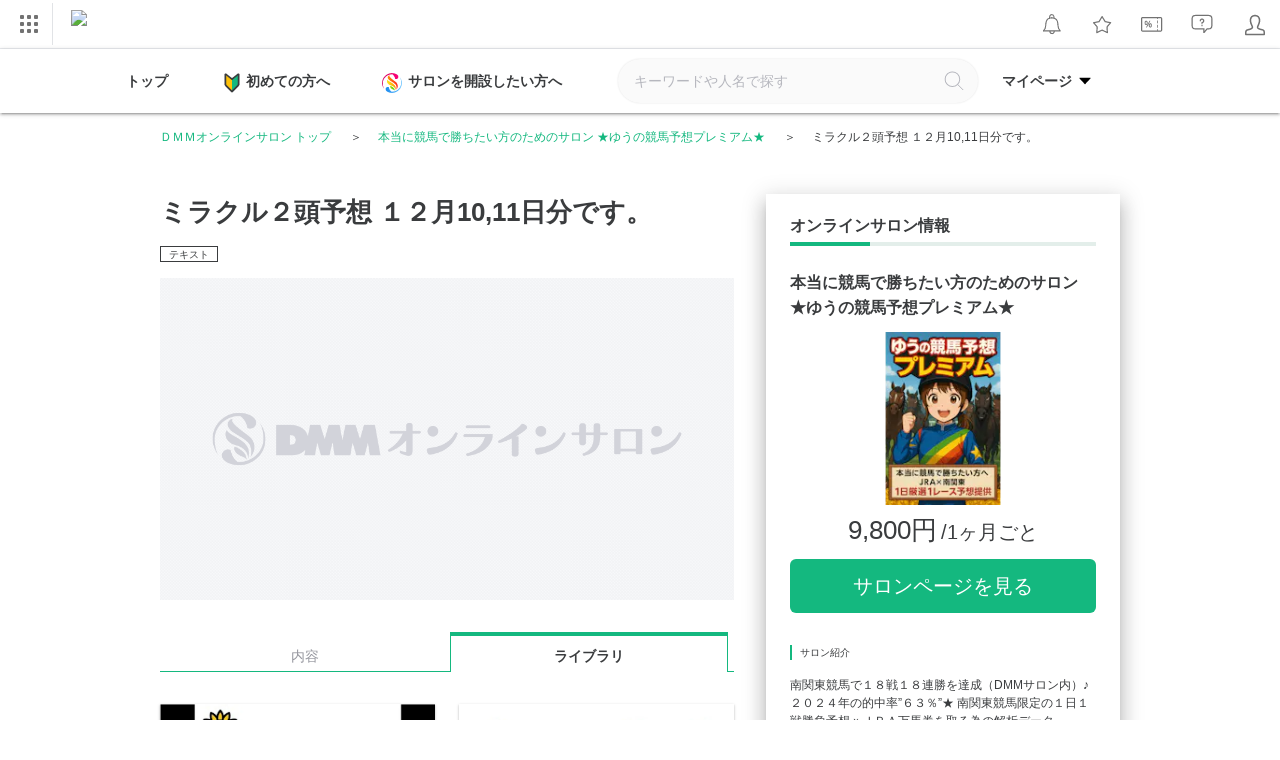

--- FILE ---
content_type: text/css
request_url: https://lounge.dmm.com/pc/css/image-zoom.css
body_size: 388
content:
@charset "UTF-8";.image-zoom-overlay{position:fixed;top:0;left:0;width:100%;height:100%;background-color:rgba(0,0,0,.8);z-index:9999;display:none;opacity:0;-ms-filter:"progid:DXImageTransform.Microsoft.Alpha(Opacity=0)";transition:opacity .3s ease}.image-zoom-overlay.is-active{display:-ms-flexbox;display:flex;-ms-flex-align:center;align-items:center;-ms-flex-pack:center;justify-content:center;opacity:1;-ms-filter:"progid:DXImageTransform.Microsoft.Alpha(Opacity=100)"}.image-zoom-container{position:relative;display:-ms-flexbox;display:flex;-ms-flex-align:center;align-items:center;-ms-flex-pack:center;justify-content:center}.image-zoom-image{width:100%;height:100%;-o-object-fit:contain;object-fit:contain;border-radius:4px;box-shadow:0 4px 20px rgba(0,0,0,.3);transition:opacity .3s ease;image-rendering:-webkit-optimize-contrast;image-rendering:optimize-contrast}.image-zoom-image.loaded{opacity:1;-ms-filter:"progid:DXImageTransform.Microsoft.Alpha(Opacity=100)"}.image-zoom-close{position:fixed;top:20px;right:20px;width:40px;height:40px;background-color:transparent;border-radius:50%;cursor:pointer;display:-ms-flexbox;display:flex;-ms-flex-align:center;align-items:center;-ms-flex-pack:center;justify-content:center;color:#fff;transition:background-color .2s ease,transform .2s ease;z-index:10000}.image-zoom-close:hover:before{background-color:#ccc;transform:rotate(45deg)}.image-zoom-close:hover:after{background-color:#ccc;transform:rotate(-45deg)}.image-zoom-close:before,.image-zoom-close:after{content:'';position:absolute;width:30px;height:2px;background-color:#fff;transform:rotate(45deg);transition:background-color .2s ease,transform .2s ease}.image-zoom-close:after{transform:rotate(-45deg);transition:background-color .2s ease,transform .2s ease}.clickable-image{cursor:pointer}.clickable-image:hover{opacity:.8;-ms-filter:"progid:DXImageTransform.Microsoft.Alpha(Opacity=80)"}

--- FILE ---
content_type: image/svg+xml
request_url: https://lounge.dmm.com/pc/images/icon/ico_follow.svg
body_size: 295
content:
<svg xmlns="http://www.w3.org/2000/svg" viewBox="0 0 192 192"><g fill="#3a3c3e"><path d="M168.83 116.93h-27.78V89.15a8 8 0 10-16 0v27.78H97.27a8 8 0 100 16h27.78v27.78a8 8 0 1016 0v-27.78h27.78a8 8 0 000-16z"/><path d="M109.05 154.13c-5.24 4.08-9.76 7.32-12.83 9.45-10.67-7.4-38.54-28-54.43-51.35-13.65-20.07-15.15-37-4.86-54.75 4.69-8.1 14.46-13.38 24.89-13.43H62c6.59 0 18.76 2.2 27.35 16.7a8 8 0 0013.77 0c8.66-14.61 21-16.71 27.51-16.7 10.44.05 20.21 5.33 24.9 13.43 8.3 14.36 8.92 28.12 1.68 43.45h11.64a24.12 24.12 0 015.41.62c6.59-17.88 5-35.06-4.88-52.08-7.48-12.93-22.66-21.34-38.66-21.42a46.06 46.06 0 00-34.5 15.25 46 46 0 00-34.48-15.25c-16 .08-31.18 8.49-38.66 21.42-13.4 23.17-11.6 46.64 5.48 71.76 21.71 31.91 61.66 57.66 63.35 58.77a8 8 0 008.62 0c.53-.34 4.94-3.18 11.38-7.91a23.89 23.89 0 01-2.86-11.35z"/></g></svg>

--- FILE ---
content_type: image/svg+xml
request_url: https://lounge.dmm.com/pc/images/icon/ico_key_open.svg
body_size: 228
content:
<svg version="1.1" id="レイヤー_1" xmlns="http://www.w3.org/2000/svg" x="0" y="0" viewBox="0 0 192 192" xml:space="preserve"><style>.st0{fill:#95969e}</style><g id="Layer"><path class="st0" d="M131.4 23.2c-22.6 0-36.6 15.4-36.6 40.2v19.4H33.1c-4.1 0-7.5 3.4-7.5 7.5V160c0 4.1 3.4 7.5 7.5 7.5h90.2c4.1 0 7.5-3.4 7.5-7.5V90.4c0-4.1-3.4-7.5-7.5-7.5h-13.4V63.5c0-20.9 11.8-25.2 21.6-25.2s21.6 4.4 21.6 25.2v10.2c0 4.1 3.4 7.5 7.5 7.5s7.5-3.4 7.5-7.5V63.5c0-24.9-14.1-40.3-36.7-40.3zm-15.7 74.7v54.7H40.6V97.9h75.1z"/><path class="st0" d="M70.5 130.8v7.9c0 4.1 3.4 7.5 7.5 7.5s7.5-3.4 7.5-7.5v-7.9c6.8-4.1 9-13 4.8-19.8s-13-9-19.8-4.8-9 13-4.8 19.8c1.2 1.9 2.8 3.5 4.8 4.8z"/></g></svg>

--- FILE ---
content_type: image/svg+xml
request_url: https://lounge.dmm.com/pc/images/icon/ico_arrow_right_gray.svg
body_size: -12
content:
<svg xmlns="http://www.w3.org/2000/svg" viewBox="0 0 192 192"><path fill="none" stroke="#3a3c3e" stroke-linecap="round" stroke-linejoin="round" stroke-width="24" d="M73.15 48.98L126.1 96l-52.95 47.03"/></svg>

--- FILE ---
content_type: image/svg+xml
request_url: https://lounge.dmm.com/pc/images/icon/ico_key_close_gray.svg
body_size: 226
content:
<svg version="1.1" id="レイヤー_1" xmlns="http://www.w3.org/2000/svg" x="0" y="0" viewBox="0 0 192 192" xml:space="preserve"><style>.st0{fill:#95969e}</style><g id="Layer"><path class="st0" d="M88.6 130.8v7.9c0 4.1 3.4 7.5 7.5 7.5s7.5-3.4 7.5-7.5v-7.9c6.8-4.1 9-13 4.8-19.8s-13-9-19.8-4.8-9 13-4.8 19.8c1.2 1.9 2.8 3.5 4.8 4.8z"/><path class="st0" d="M141.4 82.9h-8.6V63.5c0-24.8-14-40.2-36.7-40.2S59.4 38.6 59.4 63.5v19.4h-8.2c-4.1 0-7.5 3.4-7.5 7.5v69.7c0 4.1 3.4 7.5 7.5 7.5h90.2c4.1 0 7.5-3.4 7.5-7.5V90.4c0-4.2-3.4-7.5-7.5-7.5zm-67-19.4c0-20.9 11.8-25.2 21.6-25.2s21.7 4.4 21.7 25.2v19.4H74.4V63.5zm59.5 89.1H58.7V97.9h75.2v54.7z"/></g></svg>

--- FILE ---
content_type: text/javascript
request_url: https://lounge.dmm.com/pc/js/lib/imgix.min.js
body_size: 3556
content:
(function(){function f(s,a,o){function u(i,t){if(!a[i]){if(!s[i]){var e="function"==typeof require&&require;if(!t&&e)return e(i,!0);if(l)return l(i,!0);var n=new Error("Cannot find module '"+i+"'");throw n.code="MODULE_NOT_FOUND",n}var r=a[i]={exports:{}};s[i][0].call(r.exports,function(t){var e=s[i][1][t];return u(e||t)},r,r.exports,f,s,a,o)}return a[i].exports}for(var l="function"==typeof require&&require,t=0;t<o.length;t++)u(o[t]);return u}return f})()({1:[function(t,b,e){(function(g){(function(){var S="Expected a function";var n=0/0;var e="[object Symbol]";var r=/^\s+|\s+$/g;var s=/^[-+]0x[0-9a-f]+$/i;var a=/^0b[01]+$/i;var o=/^0o[0-7]+$/i;var u=parseInt;var t=typeof g=="object"&&g&&g.Object===Object&&g;var i=typeof self=="object"&&self&&self.Object===Object&&self;var l=t||i||Function("return this")();var f=Object.prototype;var c=f.toString;var A=Math.max,z=Math.min;var j=function(){return l.Date.now()};function h(n,r,t){var s,a,o,u,i,l,f=0,e=false,c=false,h=true;if(typeof n!="function"){throw new TypeError(S)}r=P(r)||0;if(I(t)){e=!!t.leading;c="maxWait"in t;o=c?A(P(t.maxWait)||0,r):o;h="trailing"in t?!!t.trailing:h}function d(t){var e=s,i=a;s=a=undefined;f=t;u=n.apply(i,e);return u}function p(t){f=t;i=setTimeout(m,r);return e?d(t):u}function g(t){var e=t-l,i=t-f,n=r-e;return c?z(n,o-i):n}function b(t){var e=t-l,i=t-f;return l===undefined||e>=r||e<0||c&&i>=o}function m(){var t=j();if(b(t)){return x(t)}i=setTimeout(m,g(t))}function x(t){i=undefined;if(h&&s){return d(t)}s=a=undefined;return u}function v(){if(i!==undefined){clearTimeout(i)}f=0;s=l=a=i=undefined}function w(){return i===undefined?u:x(j())}function y(){var t=j(),e=b(t);s=arguments;a=this;l=t;if(e){if(i===undefined){return p(l)}if(c){i=setTimeout(m,r);return d(l)}}if(i===undefined){i=setTimeout(m,r)}return u}y.cancel=v;y.flush=w;return y}function I(t){var e=typeof t;return!!t&&(e=="object"||e=="function")}function d(t){return!!t&&typeof t=="object"}function p(t){return typeof t=="symbol"||d(t)&&c.call(t)==e}function P(t){if(typeof t=="number"){return t}if(p(t)){return n}if(I(t)){var e=typeof t.valueOf=="function"?t.valueOf():t;t=I(e)?e+"":e}if(typeof t!="string"){return t===0?t:+t}t=t.replace(r,"");var i=a.test(t);return i||o.test(t)?u(t.slice(2),i?2:8):s.test(t)?n:+t}b.exports=h}).call(this)}).call(this,typeof global!=="undefined"?global:typeof self!=="undefined"?self:typeof window!=="undefined"?window:{})},{}],2:[function(t,e,i){var o=t("./util.js"),n=t("./targetWidths.js"),r=t("./autoSize");var s=function(){function t(t,e){this.el=t;this.settings=e||{};if(!this.el){console.warn("ImgixTag must be passed a DOM element.");return}this.window=this.settings.window?this.settings.window:null;if(this.el.hasAttribute("ix-initialized")&&!this.settings.force){return}this.ixPathVal=t.getAttribute(this.settings.pathInputAttribute);this.ixParamsVal=t.getAttribute(this.settings.paramsInputAttribute);this.ixSrcVal=t.getAttribute(this.settings.srcInputAttribute);this.ixHostVal=t.getAttribute(this.settings.hostInputAttribute)||this.settings.host;if(this.ixPathVal&&!this.ixHostVal){console.warn("You must set a value for `imgix.config.host` or specify an `ix-host` attribute to use `ix-path` and `ix-params`.");return}if(typeof this.ixPathVal==="string"&&this.ixPathVal.length==0){console.warn('`ix-path` cannot accept a value of empty string ""');return}if(typeof this.ixSrcVal==="string"&&this.ixSrcVal.length==0){console.warn('`ix-src` cannot accept a value of empty string ""');return}this.baseParams=this._extractBaseParams();this.baseUrl=this._buildBaseUrl();this.baseUrlWithoutQuery=this.baseUrl.split("?")[0];if(o.isString(this.settings.sizesAttribute)){this.el.setAttribute(this.settings.sizesAttribute,this.sizes())}if(o.isString(this.settings.srcsetAttribute)){this.el.setAttribute(this.settings.srcsetAttribute,this.srcset())}if(o.isString(this.settings.srcAttribute)&&this.el.nodeName=="IMG"){this.el.setAttribute(this.settings.srcAttribute,this.src())}this.el.setAttribute("ix-initialized","ix-initialized")}t.prototype._extractBaseParams=function(){var t={};if(this.settings.defaultParams&&typeof this.settings.defaultParams==="object"&&this.settings.defaultParams!==null){t=Object.assign({},this.settings.defaultParams)}if(this.ixPathVal){t=Object.assign({},t,JSON.parse(this.ixParamsVal)||{});for(var e in t){if(e.substr(-2)==="64"){t[e]=o.encode64(t[e])}}}else{var i=this.ixSrcVal.lastIndexOf("?");if(i>-1){var n=this.ixSrcVal.substr(i+1),r=n.split("&");for(var s=0,a;s<r.length;s++){a=r[s].split("=");t[a[0]]=a[1]}}}if(this.settings.includeLibraryParam){t.ixlib="imgixjs-"+imgix.VERSION}return t};t.prototype._buildBaseUrl=function(){if(this.ixSrcVal){return this.ixSrcVal}var t=this.ixPathVal,e=this.settings.useHttps?"https":"http",i=e+"://"+this.ixHostVal,n=this.ixHostVal.substr(-1)==="/",r=t[0]==="/";if(n&&r){i+=t.substr(1)}else if(!n&&!r){i+="/"+t}else{i+=t}i+="?";var s=[],a;for(var o in this.baseParams){a=this.baseParams[o];if(a==null){continue}s.push(encodeURIComponent(o)+"="+encodeURIComponent(a))}i+=s.join("&");return i};t.prototype._buildSrcsetPair=function(t){var e=o.shallowClone(this.baseParams);e.w=t;if(this.baseParams.w!=null&&this.baseParams.h!=null){e.h=Math.round(t*(this.baseParams.h/this.baseParams.w))}var i=this.baseUrlWithoutQuery+"?",n,r=[];for(var s in e){n=e[s];r.push(s+"="+n)}i+=r.join("&");return i+" "+t+"w"};t.prototype.src=function(){return this.baseUrl};t.prototype.srcset=function(){var t=[];for(var e=0;e<n.length;e++){t.push(this._buildSrcsetPair(n[e]))}return t.join(", ")};t.prototype.sizes=function(){var t=this.el.getAttribute("sizes");var e=this.el.getAttribute("ix-sizes");const i=this.el;const n=this.window;if(t==null&&e!=="auto"){return e?e:"100vw"}else if(t==null&&e==="auto"){return r.updateOnResize({el:i,existingSizes:t,ixSizes:e,_window:n})}else{return t?t:"100vw"}};return t}();e.exports=s},{"./autoSize":3,"./targetWidths.js":6,"./util.js":7}],3:[function(t,e,i){const o=t("./util");const r=40;const u=200;const l=function({parent:i,width:n}){if(n<r){n=r;let t=i.offsetWidth;let e=i.parentNode;while(e&&t<n){t=e.offsetWidth;e=e.parentNode}if(t>n){n=t}}return n};const s=({el:t})=>{if(!t.complete){console.warn("Imgix.js: attempted to set sizes attribute on element with complete evaluating to false");return false}if(t.naturalWidth===0){console.warn("Imgix.js: attempted to set sizes attribute on element with no naturalWidth");return false}return true};const a=({el:t,existingSizes:e,ixSizes:i,elHasAttributes:n})=>{if(!e&&!i){console.warn("Imgix.js: attempted to set sizes attribute on element without existing sizes attribute value");return false}if(!n){console.warn("Imgix.js: attempted to set sizes attribute on element with no attributes");return false}return s({el:t})};const f=({el:t,existingSizes:e,ixSizes:i,elHasAttributes:n,_window:r})=>{let s=a({el:t,existingSizes:e,ixSizes:i,elHasAttributes:n,_window:r})?l({el:t,parent:t.parentNode,width:t.offsetWidth})+"px":e;return s};const c=({el:t,existingSizes:e,ixSizes:i,_window:n,elHasAttributes:r})=>{const s=f({el:t,existingSizes:e,ixSizes:i,elHasAttributes:r,_window:n});if(s!==e){n.requestAnimationFrame(()=>{t.setAttribute("sizes",s)})}};const n=({el:t,existingSizes:e,ixSizes:i,_window:n})=>{const r=t.hasAttributes();const s=o.rICShim(n);const a=o.debounce(()=>{s(()=>c({el:t,existingSizes:e,ixSizes:i,_window:n,elHasAttributes:r}))},u);n.addEventListener("resize",a,false);return l({el:t,parent:t.parentNode,width:t.offsetWidth})+"px"};const h={getElementWidth:l,imgCanBeSized:a,updateOnResize:n};e.exports=h},{"./util":7}],4:[function(t,e,i){e.exports={host:null,useHttps:true,includeLibraryParam:true,defaultParams:{},srcAttribute:"src",srcsetAttribute:"srcset",sizesAttribute:"sizes",srcInputAttribute:"ix-src",pathInputAttribute:"ix-path",paramsInputAttribute:"ix-params",hostInputAttribute:"ix-host",window:typeof window!=="undefined"?window:null}},{}],5:[function(e,t,i){(function(s){(function(){var a=e("./ImgixTag.js"),o=e("./util.js"),r=e("./defaultConfig");var t="3.5.1";s.imgix={init:function(t){var e=o.shallowClone(this.config);o.extend(e,t||{});var i=["img["+e.srcInputAttribute+"]","source["+e.srcInputAttribute+"]","img["+e.pathInputAttribute+"]","source["+e.pathInputAttribute+"]"].join(",");var n=document.querySelectorAll(i);for(var r=0,s;r<n.length;r++){new a(n[r],e)}},config:r,VERSION:t};o.domReady(function(){o.objectEach(r,function(t,e){var i=o.getMetaTagValue(e);if(typeof i!=="undefined"){var n=typeof r[e];if(n==="boolean"){s.imgix.config[e]=!!i}else if(n==="object"&&r[e]!=null){s.imgix.config[e]=JSON.parse(i)||{}}else{s.imgix.config[e]=i}}});if(o.getMetaTagValue("autoInit")!==false){s.imgix.init()}})}).call(this)}).call(this,typeof global!=="undefined"?global:typeof self!=="undefined"?self:typeof window!=="undefined"?window:{})},{"./ImgixTag.js":2,"./defaultConfig":4,"./util.js":7}],6:[function(t,e,i){function n(){var t=[];var e=100;var i=8;var n=8192;function r(t){return 2*Math.round(t/2)}while(e<=n){t.push(r(e));e*=1+i/100*2}return t}e.exports=n()},{}],7:[function(t,e,i){const n=t("lodash.debounce");e.exports={compact:function(t){var e=[];for(var i=0;i<t.length;i++){t[i]&&e.push(t[i])}return e},shallowClone:function(t){var e={};for(var i in t){e[i]=t[i]}return e},extend:function(t,e){for(var i in e){t[i]=e[i]}return t},uniq:function(t){var e={},i=[],n;for(n=0;n<t.length;n++){if(!e[t[n]]){e[t[n]]=true;i.push(t[n])}}return i},objectEach:function(t,e){for(var i in t){if(t.hasOwnProperty(i)){e(t[i],i)}}},isString:function(t){return typeof t==="string"},encode64:function(t){var e=unescape(encodeURIComponent(t)),i=btoa(e),n=i.replace(/\+/g,"-");n=n.replace(/\//g,"_").replace(/\//g,"_").replace(/\=+$/,"");return n},decode64:function(t){var e=t.replace(/-/g,"+").replace(/_/g,"/"),i=atob(e),n=decodeURIComponent(escape(i));return n},domReady:function(t){if(document.readyState==="complete"){setTimeout(t,0)}else if(document.addEventListener){document.addEventListener("DOMContentLoaded",t,false)}else{document.attachEvent("onreadystatechange",function(){if(document.readyState==="complete"){t()}})}},getMetaTagValue:function(t){var e=document.querySelector('meta[property="ix:'+t+'"]'),i;if(!e){return}i=e.getAttribute("content");if(i==="true"){return true}else if(i==="false"){return false}else if(i===""||i==="null"){return null}else{return i}},debounce:n,rICShim:function(t){return t.requestIdleCallback||function(t){var e=Date.now();return setTimeout(function(){t({didTimeout:false,timeRemaining:function(){return Math.max(0,50-(Date.now()-e))}})},1)}}}},{"lodash.debounce":1}]},{},[5]);


--- FILE ---
content_type: image/svg+xml
request_url: https://lounge.dmm.com/pc/images/icon/ico_arrow_up.svg
body_size: -11
content:
<svg xmlns="http://www.w3.org/2000/svg" viewBox="0 0 192 192"><path fill="none" stroke="#95969e" stroke-linecap="round" stroke-linejoin="round" stroke-width="24" d="M48.98 123.47L96 70.53l47.03 52.94"/></svg>

--- FILE ---
content_type: text/javascript
request_url: https://lounge.dmm.com/pc/js/common.js?t=1761628857
body_size: 3726
content:
"use strict";$(function(){function e(){m.css("pointer-events","auto"),$(".js-overlayCheck").remove()}function t(){m.css("pointer-events","auto"),$(".js-overlayRegister").remove()}function s(){m.css("pointer-events","auto"),$(".js-overlayRecruit").remove()}function i(){g.addClass("is-hide"),$overlayRegister.addClass("is-hide"),$followBtn.removeClass("is-hide")}function r(){var e=!1;$(":hover").each(function(){$(this).hasClass("is-active")&&(e=!0)}),e||($(".js-currentDetail").remove(),y="",b.removeClass("is-active"))}function a(){var e=$(this).attr("href"),t=$("#"===e||""===e?"html":e),s=t.offset().top;return $("body, html").animate({scrollTop:s},400,"swing"),!1}function o(e){$(e).find("option:selected").hasClass("not-select")&&$(e).css({color:"#b3b3b3"}),$(e).on("change",function(){$(this).find("option:selected").hasClass("not-select")?$(this).css({color:"#b3b3b3"}):$(this).css({color:"#282828"})})}function n(e){return['<div id="recruit_modal" class="overlay js-overlayRecruit" role="dialog" aria-label="募集再開メールに登録" aria-modal="true">','   <div id="recruit_modal_card" class="overlay__card" tabindex="-1">','       <p class="overlay__btn js-overlayRecruitClose" role="button" tabindex="0"><img src="/pc/images/icon/ico_close_gray.svg" alt="閉じる"></p>','       <div class="recruit">','          <p class="recruit__title">募集再開メールに登録</p>','          <ul class="recruit__benefits">','            <li class="recruit__benefits__item">','              <p class="recruit__benefits__img"><img src="/sp/images/img_recruit_mail.svg" alt="募集再開のお知らせ"></p>','              <div class="recruit__benefits__textArea">','                <p class="recruit__benefits__title">募集再開のお知らせ</p>','                <p class="recruit__benefits__text">オーナーからサロン募集再開のお知らせが届きます。</p>',"              </div>","            </li>",'            <li class="recruit__benefits__item">','              <p class="recruit__benefits__img"><img src="/sp/images/img_recruit_free.svg" alt="一部無料閲覧OK"></p>','              <div class="recruit__benefits__textArea">','                <p class="recruit__benefits__title">一部無料閲覧OK</p>','                <p class="recruit__benefits__text">動画・テキストなどを無料閲覧できます。(一部)</p>',"              </div>","            </li>",'            <li class="recruit__benefits__item">','              <p class="recruit__benefits__img"><img src="/sp/images/img_recruit_news.svg" alt="サロン最新情報"></p>','              <div class="recruit__benefits__textArea">','                <p class="recruit__benefits__title">サロン最新情報</p>','                <p class="recruit__benefits__text">お気に入りサロンの最新情報を知ることができます。</p>',"              </div>","            </li>","          </ul>",'          <p class="recruit__text">募集再開メールに登録すると、オーナーからメールでお知らせを受け取ることができます。</p>','          <a href="/detail/',e,'/subscribe/" class="recruit__btn">登録する</a>',"       </div>","   </div>",'   <div class="overlay__bg js-overlayRecruitClose"></div>',"</div>"].join("")}function l(e,t,s,i,r){var a=void 0,o=void 0,n=void 0,l=void 0,c="";if(i&&(c='<div class="recruit">\n  <p class="recruit__title">募集再開メールに登録</p>\n  <ul class="recruit__benefits">\n    <li class="recruit__benefits__item">\n      <p class="recruit__benefits__img"><img src="/sp/images/img_recruit_mail.svg" alt="募集再開のお知らせ"></p>\n      <div class="recruit__benefits__textArea">\n        <p class="recruit__benefits__title">募集再開のお知らせ</p>\n        <p class="recruit__benefits__text">オーナーからサロン募集再開のお知らせが届きます。</p>\n      </div>\n    </li>\n    <li class="recruit__benefits__item">\n      <p class="recruit__benefits__img"><img src="/sp/images/img_recruit_free.svg" alt="一部無料閲覧OK"></p>\n      <div class="recruit__benefits__textArea">\n        <p class="recruit__benefits__title">一部無料閲覧OK</p>\n        <p class="recruit__benefits__text">動画・テキストなどを無料閲覧できます。(一部)</p>\n      </div>\n    </li>\n    <li class="recruit__benefits__item">\n      <p class="recruit__benefits__img"><img src="/sp/images/img_recruit_news.svg" alt="サロン最新情報"></p>\n      <div class="recruit__benefits__textArea">\n        <p class="recruit__benefits__title">サロン最新情報</p>\n        <p class="recruit__benefits__text">お気に入りサロンの最新情報を知ることができます。</p>\n      </div>\n    </li>\n  </ul>\n  <p class="recruit__text">募集再開メールに登録すると、オーナーからメールでお知らせを受け取ることができます。</p>\n</div>\n'),r&&(c='<div class="recruit">\n  <p class="recruit__title">募集開始メールに登録</p>\n</div>\n'),"false"===t){var d=void 0,_=void 0,u=void 0;"true"===e?(d="google",_="Google+",u="signupWithGooglePlus"):(d="facebook",_="Facebook",u="signupWithFacebook"),a='<p class="register__title">このオンラインサロンを利用するには、'+_+"アカウントが必要です。</p>",o='<a href="/detail/'+u+"/"+s+'" class="register__btn register__btn--'+d+' js-registerLink" data-category="pc_detail_guest" data-action="apply_after" data-label="'+d+'"> '+_+'アカウントで登録する</a><p class="register__supple">※DMMの会員登録も同時に行います。</p>',n='<a href="/detail/signup/'+s+'" class="register__btn register__btn--dmm js-registerLink" data-category="pc_detail_guest" data-action="apply_after" data-label="dmm">DMMで新規登録する</a>',l='<p class="register__supple">※後で'+_+"で連携が必要となります。</p>"}else n='<a href="/detail/signup/'+s+'" class="register__btn register__btn--dmm js-registerLink" data-category="pc_detail_guest" data-action="apply_after" data-label="dmm">DMMで新規登録する</a>';return['<div id="register_modal" class="overlay js-overlayRegister" role="dialog" aria-label="DMM会員登録" aria-modal="true">','   <div id="register_modal_card" class="overlay__card" tabindex="-1">','       <p class="overlay__btn js-overlayRegisterClose" role="button" tabindex="0"><img src="/pc/images/icon/ico_close_gray.svg" alt="閉じる"></p>','       <div class="register">',a,c,'           <p class="register__text"><span class="c-ico c-ico--beginner"></span>初めてDMMをご利用の方</p>',o,n,l,'           <p class="register__loginTitle">既にDMMアカウントをお持ちの方</p>','           <a href="/detail/login/'+s+'" class="register__login js-registerLink" data-category="pc_detail_guest" data-action="apply_after" data-label="dmm_login">ログインして登録する</a>',"       </div>","   </div>",'   <div class="overlay__bg js-overlayRegisterClose"></div>',"</div>"].join("")}function c(e){var t=$('.js-term[data-check="'+e+'"]');$('.js-term-error[data-check="'+e+'"]').remove();var s=t.closest(".btn__join__message"),i=s.length?s:t,r=e.toString().replace(/[^A-Za-z0-9_-]/g,""),a="term-error-"+r+"-"+Date.now(),o=$("<p></p>").addClass("js-term-error term-error").attr("role","alert").attr("aria-live","assertive").attr("id",a).attr("data-check",e).text("入会するには利用規約への同意が必要です。");s.length?s.prepend(o):i.before(o),t.attr("aria-invalid","true").attr("aria-describedby",a).trigger("focus"),t.off("change.termError").on("change.termError",function(){$(this).prop("checked")&&($("#"+a).remove(),$(this).removeAttr("aria-invalid").removeAttr("aria-describedby"))})}var d=$(".js-mypageList"),_=$(".js-mypageListItem");d.on({mouseenter:function(){d.addClass("is-show"),_.addClass("is-show")},mouseleave:function(){d.removeClass("is-show"),_.removeClass("is-show")}}),_.on({mouseenter:function(){d.addClass("is-show"),_.addClass("is-show")},mouseleave:function(){d.removeClass("is-show"),_.removeClass("is-show")}});var u=$(".js-overlayBG"),p=$(".js-overlayOpenRegister"),f=$(".js-overlayOpenRecruit"),v=$(".js-overlayClose"),g=$(".js-overlay"),m=$(".js-overlayCheckBtn"),h=($(".js-term"),function(e,t){"Enter"!==e&&" "!==e||t()});v.on("click",i),u.on("click",i),$("body").on("click",".js-overlayCheckClose",e),$("body").on("click",".js-overlayRegisterClose",t),$("body").on("click",".js-overlayRecruitClose",s),$("body").on("keypress",".js-overlayCheckClose",function(t){h(t.key,e)}),$("body").on("keypress",".js-overlayRegisterClose",function(e){h(e.key,t)}),$("body").on("keypress",".js-overlayRecruitClose",function(e){h(e.key,t)}),f.on("click",function(){var e=$(this).data("loungeid");$(".lounge-wrap").append(n(e)).ready(function(){setTimeout(function(){$("#recruit_modal_card").focus()},0)})}),p.on("click",function(){var e=$(this).attr("data-check");if("apply"===$(this).data("label")&&!$('.js-term[data-check="'+e+'"]').prop("checked"))return c(e),!1;var t=$(".js-overlayOpenRegister").index(this)+1,s=$(this).attr("data-isGooglePlus"),i=$(this).attr("data-isDmmSalon"),r=$(this).attr("data-recruitmentPending"),a=function(){for(var e="",s=0;s<t;s++){var i=p[s];e+="?flow="+$(i).attr("data-flow")+"&loungeId="+$(i).attr("data-loungeId")}return e}(),o="subscribe"===$(this).data("flow");$(".lounge-wrap").append(l(s,i,a,o,r)).ready(function(){setTimeout(function(){$("#register_modal_card").focus()},0)})}),m.on("click",function(e){var t=$(this).attr("data-check");return $('.js-term[data-check="'+t+'"]').prop("checked")?void 0:(c(t),!1)});var b=$(".js-salonThumb"),y="";b.on({mouseenter:function(){if(!(y.length>0)){var e=$(window).width(),t=$(this).offset().left,s=$(this).offset().top,i=$(this).outerWidth(),a=$(this).outerHeight();y=$(this).nextAll(".js-salonDetail").clone();var o=y.outerHeight();t>=e/2?y.addClass("is-right is-show js-currentDetail is-active").css({top:s-a/2-o/2,left:t-375}):y.addClass("is-left is-show js-currentDetail is-active").css({top:s-a/2-o/2,left:t+i}),$(this).addClass("is-active"),y.appendTo("body").hide().fadeIn(250),y.on("mouseleave",r)}},mouseleave:r});var k=$(".js-salonSlider");k.length>0&&k.slick({slidesToShow:5,slidesToScroll:5,infinite:!1,variableWidth:!0,dots:!1,prevArrow:'<p class="l-salonSlider__list__arrow l-salonSlider__list__arrow--prev"></p>',nextArrow:'<p class="l-salonSlider__list__arrow l-salonSlider__list__arrow--next"></p>',respondTo:"slider",responsive:[{breakpoint:1200,settings:{slidesToShow:4,slidesToScroll:4}}]});var j=new RegExp("\\ud83c[\\udf00-\\udfff]|\\ud83d[\\udc00-\\ude4f]|\\ud83d[\\ude80-\\udeff]|\\ud7c9[\\ude00-\\udeff]|[☀-➿]"),w=$(".js-searchText");w.on("input",function(e){var t=e.currentTarget.value;if(t.match(j)){var s=t.replace(j,"");w.val(s)}}),$("#news-title a").on("click",function(){return $(".news-text").slideToggle("fast"),$(".news-title").toggleClass("news-active"),!1});var C=$(".lounge-wrap"),x=$(".loungeHeader");if($(".js-topBtn").on("click",a),0<x.size()){var T=x.offset().top,R=x.height()+parseInt(x.css("margin-bottom"),10);$(window).on("scroll",function(){$(window).scrollTop()>T?(C.css("padding-top",R),x.addClass("is-fixed")):(C.removeAttr("style"),x.removeClass("is-fixed"))})}$(".anchor").click(function(){var e=$(this).attr("href"),t=$("#"===e||""===e?"html":e),s=t.offset().top-50;return $("html, body").animate({scrollTop:s},400,"swing"),!1}),$(".list-parent-ttl").on("click",function(){$(this).next(".list-child").slideToggle(),$(this).hasClass("close-pd")?$(this).removeClass("close-pd"):$(this).addClass("close-pd")}),$(".prl-menu-open").on("click",function(e){$(this).hasClass("tipshow")?$(this).removeClass("tipshow"):(e.stopPropagation(),$(this).addClass("tipshow"))}),$(document).on("click",function(e){$(".prl-menu-open").removeClass("tipshow")}),$(".report-open").on("click",function(e){e.preventDefault(),$(".prl-menu-open").removeClass("tipshow"),$(".ovly-report, .ovly-bg").fadeIn(300)}),$(".report-open").on("click",function(){$(".ovly-report, .ovly-bg").fadeOut(300)}),o(".edit-reside"),o(".edit-job"),function(){var e="/pc/images/ico_me_white.svg",t="/pc/images/ico_me_red.svg",s=$(".link-mylounge").find("img"),i=$(".lounge-header-nav, .link-aboutlounge, .link-blog, .link-openlounge, .lounge-top, .salonSearchx");$(".link-mylounge").hasClass("current")?i.on("mouseover",function(){s.attr("src",t)}).on("mouseout",function(){s.attr("src",e)}):$(".link-mylounge").on("mouseover",function(){s.attr("src",e)}).on("mouseout",function(){s.attr("src",t)})}(),$.fn.setSalonSearch=function(e){return e=$.extend({duration:400},e),this.each(function(){var t,s,i,r,a,o=$(this),n=o.next(".js-searchTarget"),l=n.find("input");s=function(){$("body").append($("<div/>").addClass("js-searchLayer")),$("#lounge-header").append($("<div/>").addClass("js-searchLayer")),t=$(".js-searchLayer").hide(),o.attr("tabindex","0"),l.css({width:"39px"}),n.css({top:0,right:0}).hide(),a()},i=function(){n.fadeIn(e.duration),l.not(":animated").animate({width:"339px"},e.duration,function(){t.show(),l.focus()})},r=function(s){n.fadeOut(e.duration),l.not(":animated").animate({width:0},e.duration,function(){t.hide(),s&&o.focus()})},a=function(){o.on("click keyup",function(e){("click"===e.type||"keyup"===e.type&&13===e.keyCode)&&i()}),t.on("click",function(){r(!0)}),$(document).on("keyup",function(e){if(n.is(":visible"))if(27===e.keyCode)r(!0);else if(9===e.keyCode){var t=$(":focus");0===t.parents(".js-searchTarget").length&&r(!1)}})},s()})},$(".js-searchTrigger").setSalonSearch()});